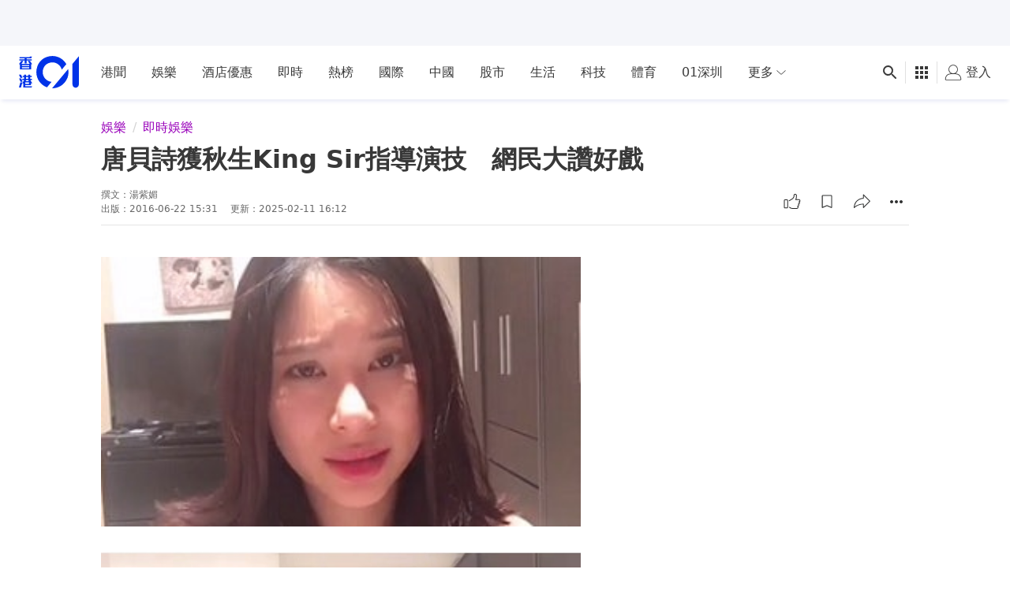

--- FILE ---
content_type: text/html; charset=utf-8
request_url: https://www.google.com/recaptcha/api2/aframe
body_size: 166
content:
<!DOCTYPE HTML><html><head><meta http-equiv="content-type" content="text/html; charset=UTF-8"></head><body><script nonce="OpU4X9w7FFak3lt1ekYR6w">/** Anti-fraud and anti-abuse applications only. See google.com/recaptcha */ try{var clients={'sodar':'https://pagead2.googlesyndication.com/pagead/sodar?'};window.addEventListener("message",function(a){try{if(a.source===window.parent){var b=JSON.parse(a.data);var c=clients[b['id']];if(c){var d=document.createElement('img');d.src=c+b['params']+'&rc='+(localStorage.getItem("rc::a")?sessionStorage.getItem("rc::b"):"");window.document.body.appendChild(d);sessionStorage.setItem("rc::e",parseInt(sessionStorage.getItem("rc::e")||0)+1);localStorage.setItem("rc::h",'1770023884131');}}}catch(b){}});window.parent.postMessage("_grecaptcha_ready", "*");}catch(b){}</script></body></html>

--- FILE ---
content_type: text/javascript; charset=utf-8
request_url: https://app.link/_r?sdk=web2.86.5&branch_key=key_live_poEGVC3LB6uIm5ULkG5jncmktBc9WVaN&callback=branch_callback__0
body_size: 71
content:
/**/ typeof branch_callback__0 === 'function' && branch_callback__0("1546799120219519822");

--- FILE ---
content_type: application/javascript; charset=utf-8
request_url: https://fundingchoicesmessages.google.com/f/AGSKWxVn4Tnwv3WH1vgVS-e-LVFyhBjXxBlGs06oG2YgSbwJAqGuLlnI_9DdVed-qfmDQVDPoyWD3VlU4dtdtnBI5OumttBLss1n4CoNg03pnQgw5m82xv6hgLsUYCzsaXH786CGRP7SOmvu3Z9PU0JtoJCgX1f2P4FFpzbdPOxo2kJ429GrCCxpzF1bLi-V/_.col-md-4:-abp-contains(Usenet.nl)-ads-rotator//getadserver.=ad_iframe_/ppd_ads_
body_size: -1287
content:
window['e39c81ad-6875-4a4a-8b2c-1042e5304a4e'] = true;